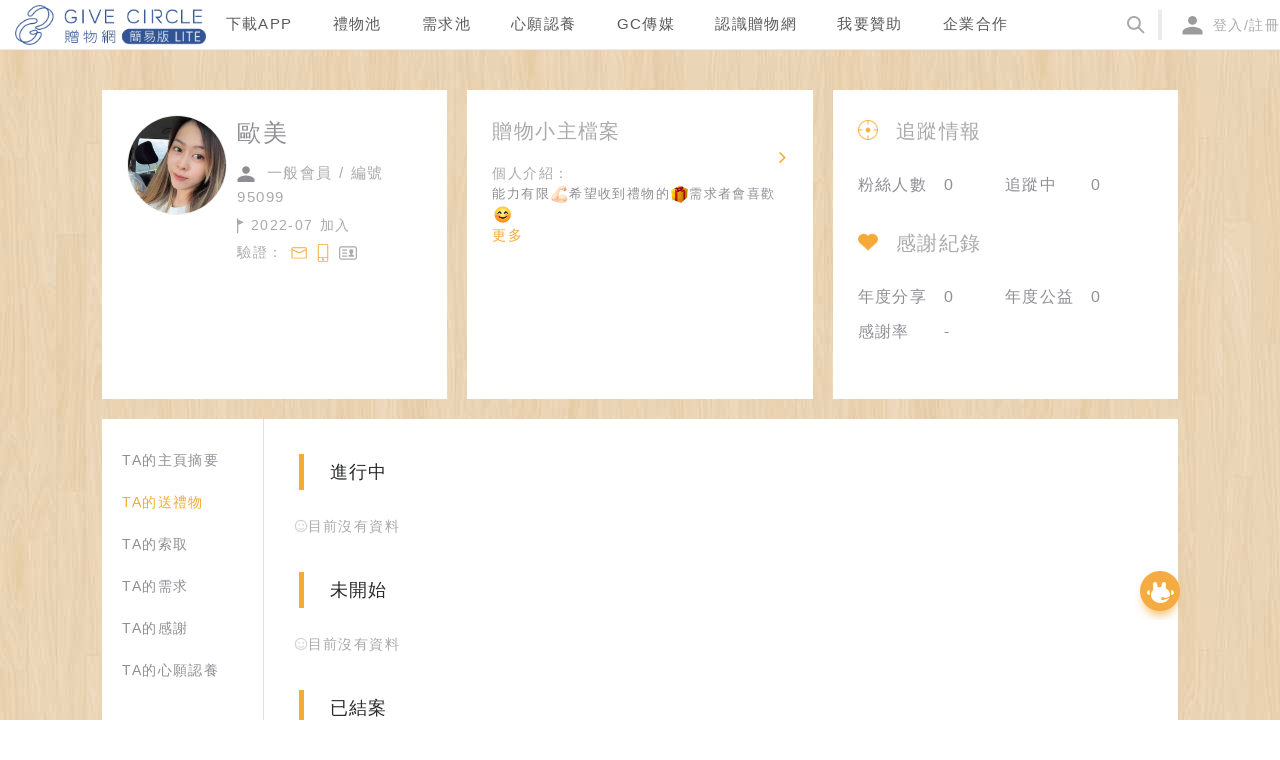

--- FILE ---
content_type: application/javascript; charset=UTF-8
request_url: https://www.give-circle.com/_nuxt/ae6fbf882861348f1777.js
body_size: 6795
content:
(window.webpackJsonp=window.webpackJsonp||[]).push([[104],{1066:function(t,e,r){var content=r(1072);"string"==typeof content&&(content=[[t.i,content,""]]),content.locals&&(t.exports=content.locals);(0,r(18).default)("78dfe253",content,!0,{sourceMap:!1})},1068:function(t,e,r){var content=r(1081);"string"==typeof content&&(content=[[t.i,content,""]]),content.locals&&(t.exports=content.locals);(0,r(18).default)("7719d25b",content,!0,{sourceMap:!1})},1070:function(t,e,r){var content=r(1094);"string"==typeof content&&(content=[[t.i,content,""]]),content.locals&&(t.exports=content.locals);(0,r(18).default)("18643e62",content,!0,{sourceMap:!1})},1071:function(t,e,r){"use strict";var n=r(1066);r.n(n).a},1072:function(t,e,r){(e=r(17)(!1)).push([t.i,".tab-navi[data-v-d8ec2ba0]{display:flex;border-bottom:2px solid #f5aa38}.tab[data-v-d8ec2ba0]{display:flex;align-items:center;justify-content:center;width:140px;padding:7px 0;color:#8f8e94;background-color:#ececec;border-radius:3px 3px 0 0;margin-right:10px;transition:background-color .15s,color .15s;cursor:pointer}.tab[data-v-d8ec2ba0]:hover{color:#fff;background-color:#f5aa38}.tab>svg[data-v-d8ec2ba0]{width:18px;height:18px;margin-right:10px}.tab>svg>g[data-v-d8ec2ba0],.tab>svg>path[data-v-d8ec2ba0]{fill:#8f8e94}.tab.active[data-v-d8ec2ba0]{color:#fff;background-color:#f5aa38}",""]),t.exports=e},1073:function(t,e,r){"use strict";r(54),r(134);var n={components:{AIcon:r(26).a},props:{items:{type:Array,default:function(){return[]}},selected:{type:Number,default:0}}},o=(r(1071),r(13)),component=Object(o.a)(n,(function(){var t=this,e=t.$createElement,r=t._self._c||e;return r("div",{staticClass:"tab-navi"},t._l(t.items,(function(e,n){return r("nuxt-link",{key:n,class:"tab "+(t.selected===n?"active":""),attrs:{to:e.url}},[e.icon?r("a-icon",{staticStyle:{"margin-right":"10px"},attrs:{component:e.icon}}):t._e(),t._v("\n    "+t._s(e.text)+"\n  ")],1)})),1)}),[],!1,null,"d8ec2ba0",null);e.a=component.exports},1074:function(t,e,r){var content=r(1109);"string"==typeof content&&(content=[[t.i,content,""]]),content.locals&&(t.exports=content.locals);(0,r(18).default)("45ccda4c",content,!0,{sourceMap:!1})},1078:function(t,e,r){"use strict";var n=[function(){var t=this.$createElement,e=this._self._c||t;return e("div",{staticClass:"nodata"},[e("img",{attrs:{src:r(1079),width:"14",height:"14"}}),this._v("目前沒有資料\n")])}],o={},c=(r(1080),r(13)),component=Object(c.a)(o,(function(){var t=this.$createElement;this._self._c;return this._m(0)}),n,!1,null,"6381df34",null);e.a=component.exports},1079:function(t,e){t.exports="[data-uri]"},1080:function(t,e,r){"use strict";var n=r(1068);r.n(n).a},1081:function(t,e,r){(e=r(17)(!1)).push([t.i,".nodata[data-v-6381df34]{display:flex;align-items:center;color:#aaa;font-size:14px;margin-bottom:30px}.nodata>svg[data-v-6381df34]{height:1em;margin-right:5px}",""]),t.exports=e},1088:function(t,e,r){"use strict";var n={props:{text:{type:String,default:""},color:{type:String,default:""}}},o=(r(1093),r(13)),component=Object(o.a)(n,(function(){var t=this.$createElement;return(this._self._c||t)("div",{class:"g-tag "+this.color},[this._v("\n  "+this._s(this.text)+"\n")])}),[],!1,null,"dca90944",null);e.a=component.exports},1093:function(t,e,r){"use strict";var n=r(1070);r.n(n).a},1094:function(t,e,r){(e=r(17)(!1)).push([t.i,'.g-tag[data-v-dca90944]{background-color:#ec5c3a;position:absolute;width:24px;line-height:16px;padding-top:3px;top:0;right:10px;color:#fff;text-align:center;font-size:13px;z-index:1}.g-tag[data-v-dca90944]:after{content:"";position:absolute;left:0;top:26px;border:12px solid #ec5c3a;border-bottom-color:transparent;z-index:-1}.orange[data-v-dca90944]{background-color:#ffa507}.orange[data-v-dca90944]:after{border:12px solid #ffa507;border-bottom-color:transparent}',""]),t.exports=e},1097:function(t,e,r){var content=r(1133);"string"==typeof content&&(content=[[t.i,content,""]]),content.locals&&(t.exports=content.locals);(0,r(18).default)("81d14006",content,!0,{sourceMap:!1})},1108:function(t,e,r){"use strict";var n=r(1074);r.n(n).a},1109:function(t,e,r){(e=r(17)(!1)).push([t.i,".section-header[data-v-3f297b2a]{display:flex;align-items:center;margin-bottom:20px;padding:5px;font-size:13px;position:relative}.section-header.with-icon .title[data-v-3f297b2a]{color:#df5f3c;font-size:18px;margin-right:20px;border-left:0}.section-header .icon[data-v-3f297b2a]{width:32px;height:32px;margin-left:10px;margin-right:15px}.section-header .title[data-v-3f297b2a]{padding:4px 26px;border-left:5px solid #f5aa38;font-size:18px}.section-header .sub-title[data-v-3f297b2a]{color:#444;padding-left:20px;border-left:4px solid #ebebeb}.section-header .more[data-v-3f297b2a]{margin-left:auto;text-align:right}.section-header .more .fa-icon[data-v-3f297b2a]{margin-left:5px}",""]),t.exports=e},1112:function(t,e,r){"use strict";var n={props:{title:{type:String,default:""},subTitle:{type:String,default:""},path:{type:String,default:""},icon:{type:Object,default:null},hasMore:{type:Boolean,default:!1},onMoreHandler:{type:Function,default:function(){return{}}}},methods:{}},o=(r(1108),r(13)),component=Object(o.a)(n,(function(){var t=this,e=t.$createElement,r=t._self._c||e;return r("div",{class:["section-header",t.icon?"with-icon":""]},[t.icon?r("img",{staticClass:"icon",attrs:{src:t.icon}}):t._e(),t._v(" "),r("span",{staticClass:"title"},[t._v(t._s(t.title))]),t._v(" "),t.subTitle?r("span",{staticClass:"sub-title"},[t._v(t._s(t.subTitle))]):t._e(),t._v(" "),t.hasMore&&t.path?r("nuxt-link",{staticClass:"more",attrs:{to:t.path}},[t._v("\n    更多"),r("i",{staticClass:"fa-icon fa fa-angle-right",attrs:{"aria-hidden":"true"}})]):t.hasMore&&t.onMoreHandler?r("a",{staticClass:"more",on:{click:t.onMoreHandler}},[t._v("\n    更多"),r("i",{staticClass:"fa-icon fa fa-angle-right",attrs:{"aria-hidden":"true"}})]):t._e()],1)}),[],!1,null,"3f297b2a",null);e.a=component.exports},1131:function(t,e){t.exports="[data-uri]"},1132:function(t,e,r){"use strict";var n=r(1097);r.n(n).a},1133:function(t,e,r){(e=r(17)(!1)).push([t.i,".item-card[data-v-98b1dfc6]{display:inline-block;transition:all .3s;box-shadow:0 1px 10px #f8f0f1;border:1px solid #eee;background:#fff;padding:5px;width:100%;margin:10px}.item-card[data-v-98b1dfc6]:hover{box-shadow:0 20px 25px -16px rgba(0,0,0,.1);transform:translateY(-5px)}.item-card:hover .location[data-v-98b1dfc6]{bottom:-2px}.item-card .pic[data-v-98b1dfc6]{position:relative;cursor:pointer;width:100%;overflow:hidden;padding-bottom:100%}.item-card .pic .icon[data-v-98b1dfc6]{position:absolute;left:10px;bottom:5px;width:30px;height:30px}.item-card .pic .icon.direct-purchase[data-v-98b1dfc6]{background-color:#fff;border-radius:50%}.item-card .cover[data-v-98b1dfc6]{position:absolute;left:0;top:0;width:100%;height:100%;-o-object-fit:cover;object-fit:cover;background-color:hsla(0,0%,100%,.9)}.item-card .title[data-v-98b1dfc6]{font-size:15px;cursor:pointer;color:#f5aa38;height:50px;line-height:25px;overflow:hidden;text-overflow:ellipsis;display:-webkit-box;-webkit-line-clamp:2;-webkit-box-orient:vertical;padding:0 6px}.item-card .location[data-v-98b1dfc6]{width:100%;padding:5px;background-color:#fff;opacity:.9;position:absolute;left:0;bottom:-30px;transition:bottom .15s;font-size:12px;color:#aaa;z-index:1}.item-card .desc[data-v-98b1dfc6]{font-size:11px;color:#aaa}.pad-progress-bar[data-v-98b1dfc6]{position:relative;height:30px;background:linear-gradient(90deg,#f6f6f6,#ebebeb);color:#fff;padding:0 8px;border-radius:3px 3px;margin:8px;overflow:hidden}.pad-progress-bar .bar[data-v-98b1dfc6]{position:absolute;height:30px;top:0;left:0;width:100px;border-radius:3px 3px;background:linear-gradient(90deg,#ffbd69,#f4a031)}.pad-progress-bar .bar-num[data-v-98b1dfc6]{position:relative;color:#8f8e94;height:100%;flex-direction:row;justify-content:space-between}.need-item[data-v-98b1dfc6],.pad-progress-bar .bar-num[data-v-98b1dfc6]{width:100%;display:flex;align-items:center}.need-item[data-v-98b1dfc6]{color:#444;height:24px}.need-item .name[data-v-98b1dfc6]{flex:1;margin-left:5px;text-overflow:ellipsis;overflow:hidden;font-size:13px;display:-webkit-box;-webkit-line-clamp:1;-webkit-box-orient:vertical}.need-item .more[data-v-98b1dfc6]{color:#aaa}",""]),t.exports=e},1150:function(t,e,r){"use strict";r(54);var n=r(210),o=r.n(n),c=r(1088),l=r(149),d=r.n(l),f=r(183),v=r(401),h=r.n(v),m=r(402),x=r.n(m),y=r(398),A=r.n(y),k={components:{Tag:c.a,WantIcon:d.a,CareIcon:h.a,SchoolIcon:x.a,CommonwealIcon:A.a},props:{id:{type:Number,default:0},image:{type:String,default:""},title:{type:String,default:""},location:{type:String,default:""},left:{type:Number,default:0},quantity:{type:Number,default:0},status:{type:String,default:""},needItems:{type:Array,default:function(){return[]}},progressBar:{type:Boolean,default:!1},showAt:{type:String,default:""},membership:{type:String,default:""},directPurchase:{type:Boolean,default:!1}},data:function(){return{DefaultGift:o.a}},computed:{remainingDays:function(){return this.showAt?Object(f.a)(this.showAt):0}}},w=(r(1132),r(13)),component=Object(w.a)(k,(function(){var t=this,e=t.$createElement,n=t._self._c||e;return n("div",{staticClass:"item-card"},[n("nuxt-link",{attrs:{to:"/want/"+t.id,target:"_blank"}},[n("div",{staticClass:"pic"},[n("img",{directives:[{name:"lazy",rawName:"v-lazy",value:t.image||t.DefaultGift,expression:"image || DefaultGift"}],staticClass:"cover",attrs:{"data-type":"small"}}),t._v(" "),t.location?n("div",{staticClass:"location"},[n("i",{staticClass:"fa-icon fa fa-map-marker",attrs:{"aria-hidden":"true"}}),t._v(t._s(t.location)+"\n      ")]):t._e(),t._v(" "),0===t.left?n("tag",{attrs:{text:"成功"}}):t._e(),t._v(" "),t.directPurchase?n("img",{staticClass:"icon direct-purchase",attrs:{src:r(1131)}}):"care"===t.membership?n("CareIcon",{staticClass:"icon"}):"school"===t.membership?n("SchoolIcon",{staticClass:"icon"}):"commonweal"===t.membership?n("CommonwealIcon",{staticClass:"icon"}):t._e()],1),t._v(" "),t.progressBar?n("div",{staticClass:"pad-progress-bar"},[n("div",{staticClass:"bar",style:{width:(t.quantity-t.left)/t.quantity*100+"%"}}),t._v(" "),n("div",{staticClass:"bar-num"},[t._v("\n        "+t._s(t.quantity-t.left)),n("span",[t._v(t._s(t.quantity))])])]):t._e(),t._v(" "),n("div",{staticClass:"title"},[t._v("\n      "+t._s(t.title)+"\n    ")]),t._v(" "),t.progressBar?t._e():n("div",{staticClass:"desc"},[t._v("\n      "+t._s(t.quantity-t.left)+"/"+t._s(t.quantity)+" 件 "+t._s(t.remainingDays>0?"剩下 "+t.remainingDays+" 天":"已到期")+"\n    ")]),t._v(" "),n("div",t._l(t.needItems.slice(0,t.needItems.length>3?3:t.needItems.length),(function(e,r){return n("div",{key:e.id,staticClass:"need-item"},[n("WantIcon"),t._v(" "),n("span",{staticClass:"name"},[t._v(t._s(e.name)+" "),2===r&&t.needItems.length>3?n("span",{staticClass:"more"},[t._v("more")]):t._e()])],1)})),0)])],1)}),[],!1,null,"98b1dfc6",null);e.a=component.exports},1440:function(t,e,r){var content=r(2202);"string"==typeof content&&(content=[[t.i,content,""]]),content.locals&&(t.exports=content.locals);(0,r(18).default)("7ca3bf87",content,!0,{sourceMap:!1})},2201:function(t,e,r){"use strict";var n=r(1440);r.n(n).a},2202:function(t,e,r){(e=r(17)(!1)).push([t.i,".row[data-v-af8a313a]{display:flex;margin-bottom:20px}.row .item-card[data-v-af8a313a]{width:calc(25% - 20px)}.pad-pagination[data-v-af8a313a]{text-align:center}",""]),t.exports=e},2410:function(t,e,r){"use strict";r.r(e);r(7),r(55),r(9),r(53),r(59),r(24),r(31),r(32),r(6),r(58);var n=r(28),o=(r(590),r(394)),c=r(1112),l=r(1150),d=r(1078),f=r(1073);function v(t,e){var r;if("undefined"==typeof Symbol||null==t[Symbol.iterator]){if(Array.isArray(t)||(r=function(t,e){if(!t)return;if("string"==typeof t)return h(t,e);var r=Object.prototype.toString.call(t).slice(8,-1);"Object"===r&&t.constructor&&(r=t.constructor.name);if("Map"===r||"Set"===r)return Array.from(t);if("Arguments"===r||/^(?:Ui|I)nt(?:8|16|32)(?:Clamped)?Array$/.test(r))return h(t,e)}(t))||e&&t&&"number"==typeof t.length){r&&(t=r);var i=0,n=function(){};return{s:n,n:function(){return i>=t.length?{done:!0}:{done:!1,value:t[i++]}},e:function(t){throw t},f:n}}throw new TypeError("Invalid attempt to iterate non-iterable instance.\nIn order to be iterable, non-array objects must have a [Symbol.iterator]() method.")}var o,c=!0,l=!1;return{s:function(){r=t[Symbol.iterator]()},n:function(){var t=r.next();return c=t.done,t},e:function(t){l=!0,o=t},f:function(){try{c||null==r.return||r.return()}finally{if(l)throw o}}}}function h(t,e){(null==e||e>t.length)&&(e=t.length);for(var i=0,r=new Array(e);i<e;i++)r[i]=t[i];return r}var m={watchQuery:["more","status","page"],components:{APagination:o.a,SectionHeader:c.a,NeedItemCard:l.a,Tab:f.a,Empty:d.a},data:function(){return{overviewPageSize:12,listPageSize:20}},computed:{items:function(){var t=this;return this.itemsInfo.map((function(e){return{text:e.title,url:t.getCurrentHref(1,e.type)}}))},currentMoreList:function(){var t,e=v(this.itemsInfo);try{for(e.s();!(t=e.n()).done;){var r=t.value;if(r.type===this.$route.query.status)return r.data}}catch(t){e.e(t)}finally{e.f()}return{data:[],total:0}},selectedIndex:function(){for(var i=0;i<this.itemsInfo.length;++i)if(this.itemsInfo[i].type===this.$route.query.status)return i;return 0}},asyncData:function(t){return Object(n.a)(regeneratorRuntime.mark((function e(){var r,n,o,c,l,d,f,v,h,m,x;return regeneratorRuntime.wrap((function(e){for(;;)switch(e.prev=e.next){case 0:r=t.$axios,n=t.params,o=t.query,l=[{title:"進行中",type:"ongoing",data:c={total:0,data:[]}},{title:"未開始",type:"pending",data:c},{title:"已結案",type:"finish",data:c},{title:"已下架",type:"pull_off",data:c}],d=o.page,f=o.status,v=o.more,h=0,m=l;case 5:if(!(h<m.length)){e.next=14;break}if(x=m[h],(!v||x.type!==f)&&v){e.next=11;break}return e.next=10,r.$get("/needs/home?user_id=".concat(n.id,"&status=").concat(x.type,"&page=").concat(v&&d||1,"&perPage=").concat(v?20:12,"&on_pool_only=0"));case 10:x.data=e.sent;case 11:h++,e.next=5;break;case 14:return e.abrupt("return",{itemsInfo:l,currentPage:parseInt(d||1),more:v,status:f});case 15:case"end":return e.stop()}}),e)})))()},methods:{groupBy:function(data,t){for(var e=[],i=0;i<data.length;++i){var r=Math.floor(i/t);e[r]||(e[r]=[]),e[r].push(data[i])}return e},getCurrentHref:function(t,e){return"/user/".concat(this.$route.params.id,"/wants?more=1&status=").concat(e,"&page=").concat(t)},pageinationItemRender:function(t,e,r){var n=this.$createElement,o=t>0?this.getCurrentHref(t,this.$route.query.status):"";return"page"===e?n("nuxt-link",{attrs:{to:o}},[t]):"prev"===e?n("nuxt-link",{class:"ant-pagination-item-link",attrs:{to:o}},[n("i",{class:"fa-icon fa fa-angle-left",attrs:{"aria-hidden":"true"}})]):"next"===e?n("nuxt-link",{class:"ant-pagination-item-link",attrs:{to:o}},[n("i",{class:"fa-icon fa fa-angle-right",attrs:{"aria-hidden":"true"}})]):r}}},x=(r(2201),r(13)),component=Object(x.a)(m,(function(){var t=this,e=t.$createElement,r=t._self._c||e;return r("div",{staticClass:"pad-user-home"},[t.more?[r("tab",{attrs:{items:t.items,selected:t.selectedIndex},on:{"update:selected":function(e){t.selectedIndex=e}}}),t._v(" "),t._l(t.groupBy(t.currentMoreList.data,4),(function(e){return r("div",{key:e.id,staticClass:"row"},t._l(e,(function(t){return r("need-item-card",{key:t.id,staticClass:"item-card",attrs:{id:t.id,title:t.title,location:""+(t.city||"")+(t.district||""),image:t.image_path,left:t.left,quantity:t.quantity,status:t.status,needItems:t.need_items,progressBar:!0,membership:t.user&&t.user.cat_hash,directPurchase:!!t.direct_purchase}})})),1)})),t._v(" "),t.currentMoreList&&0!==t.currentMoreList.total?t._e():r("empty"),t._v(" "),r("div",{staticClass:"pad-pagination"},[r("a-pagination",{attrs:{current:t.currentPage,hideOnSinglePage:!0,total:t.currentMoreList.total,"default-page-size":t.listPageSize,"item-render":t.pageinationItemRender}})],1)]:t._l(t.itemsInfo,(function(section){return r("div",{key:section.type},[r("SectionHeader",{attrs:{title:section.title,path:t.getCurrentHref(1,section.type),hasMore:section.data.total>t.overviewPageSize}}),t._v(" "),t._l(t.groupBy(section.data.data,4),(function(e){return r("div",{key:e.id,staticClass:"row"},t._l(e,(function(t){return r("need-item-card",{key:t.id,staticClass:"item-card",attrs:{id:t.id,title:t.title,location:""+(t.city||"")+(t.district||""),image:t.image_path,quantity:t.quantity,left:t.left,status:t.status,needItems:t.need_items,progressBar:!0,membership:t.user&&t.user.cat_hash,directPurchase:!!t.direct_purchase}})})),1)})),t._v(" "),section.data&&0!==section.data.total?t._e():r("empty")],2)}))],2)}),[],!1,null,"af8a313a",null);e.default=component.exports}}]);

--- FILE ---
content_type: application/javascript; charset=UTF-8
request_url: https://www.give-circle.com/_nuxt/672b9415acfe6c2bb994.js
body_size: 4471
content:
(window.webpackJsonp=window.webpackJsonp||[]).push([[105],{1066:function(t,e,n){var content=n(1072);"string"==typeof content&&(content=[[t.i,content,""]]),content.locals&&(t.exports=content.locals);(0,n(18).default)("78dfe253",content,!0,{sourceMap:!1})},1068:function(t,e,n){var content=n(1081);"string"==typeof content&&(content=[[t.i,content,""]]),content.locals&&(t.exports=content.locals);(0,n(18).default)("7719d25b",content,!0,{sourceMap:!1})},1071:function(t,e,n){"use strict";var r=n(1066);n.n(r).a},1072:function(t,e,n){(e=n(17)(!1)).push([t.i,".tab-navi[data-v-d8ec2ba0]{display:flex;border-bottom:2px solid #f5aa38}.tab[data-v-d8ec2ba0]{display:flex;align-items:center;justify-content:center;width:140px;padding:7px 0;color:#8f8e94;background-color:#ececec;border-radius:3px 3px 0 0;margin-right:10px;transition:background-color .15s,color .15s;cursor:pointer}.tab[data-v-d8ec2ba0]:hover{color:#fff;background-color:#f5aa38}.tab>svg[data-v-d8ec2ba0]{width:18px;height:18px;margin-right:10px}.tab>svg>g[data-v-d8ec2ba0],.tab>svg>path[data-v-d8ec2ba0]{fill:#8f8e94}.tab.active[data-v-d8ec2ba0]{color:#fff;background-color:#f5aa38}",""]),t.exports=e},1073:function(t,e,n){"use strict";n(54),n(134);var r={components:{AIcon:n(26).a},props:{items:{type:Array,default:function(){return[]}},selected:{type:Number,default:0}}},o=(n(1071),n(13)),component=Object(o.a)(r,(function(){var t=this,e=t.$createElement,n=t._self._c||e;return n("div",{staticClass:"tab-navi"},t._l(t.items,(function(e,r){return n("nuxt-link",{key:r,class:"tab "+(t.selected===r?"active":""),attrs:{to:e.url}},[e.icon?n("a-icon",{staticStyle:{"margin-right":"10px"},attrs:{component:e.icon}}):t._e(),t._v("\n    "+t._s(e.text)+"\n  ")],1)})),1)}),[],!1,null,"d8ec2ba0",null);e.a=component.exports},1074:function(t,e,n){var content=n(1109);"string"==typeof content&&(content=[[t.i,content,""]]),content.locals&&(t.exports=content.locals);(0,n(18).default)("45ccda4c",content,!0,{sourceMap:!1})},1078:function(t,e,n){"use strict";var r=[function(){var t=this.$createElement,e=this._self._c||t;return e("div",{staticClass:"nodata"},[e("img",{attrs:{src:n(1079),width:"14",height:"14"}}),this._v("目前沒有資料\n")])}],o={},c=(n(1080),n(13)),component=Object(c.a)(o,(function(){var t=this.$createElement;this._self._c;return this._m(0)}),r,!1,null,"6381df34",null);e.a=component.exports},1079:function(t,e){t.exports="[data-uri]"},1080:function(t,e,n){"use strict";var r=n(1068);n.n(r).a},1081:function(t,e,n){(e=n(17)(!1)).push([t.i,".nodata[data-v-6381df34]{display:flex;align-items:center;color:#aaa;font-size:14px;margin-bottom:30px}.nodata>svg[data-v-6381df34]{height:1em;margin-right:5px}",""]),t.exports=e},1108:function(t,e,n){"use strict";var r=n(1074);n.n(r).a},1109:function(t,e,n){(e=n(17)(!1)).push([t.i,".section-header[data-v-3f297b2a]{display:flex;align-items:center;margin-bottom:20px;padding:5px;font-size:13px;position:relative}.section-header.with-icon .title[data-v-3f297b2a]{color:#df5f3c;font-size:18px;margin-right:20px;border-left:0}.section-header .icon[data-v-3f297b2a]{width:32px;height:32px;margin-left:10px;margin-right:15px}.section-header .title[data-v-3f297b2a]{padding:4px 26px;border-left:5px solid #f5aa38;font-size:18px}.section-header .sub-title[data-v-3f297b2a]{color:#444;padding-left:20px;border-left:4px solid #ebebeb}.section-header .more[data-v-3f297b2a]{margin-left:auto;text-align:right}.section-header .more .fa-icon[data-v-3f297b2a]{margin-left:5px}",""]),t.exports=e},1112:function(t,e,n){"use strict";var r={props:{title:{type:String,default:""},subTitle:{type:String,default:""},path:{type:String,default:""},icon:{type:Object,default:null},hasMore:{type:Boolean,default:!1},onMoreHandler:{type:Function,default:function(){return{}}}},methods:{}},o=(n(1108),n(13)),component=Object(o.a)(r,(function(){var t=this,e=t.$createElement,n=t._self._c||e;return n("div",{class:["section-header",t.icon?"with-icon":""]},[t.icon?n("img",{staticClass:"icon",attrs:{src:t.icon}}):t._e(),t._v(" "),n("span",{staticClass:"title"},[t._v(t._s(t.title))]),t._v(" "),t.subTitle?n("span",{staticClass:"sub-title"},[t._v(t._s(t.subTitle))]):t._e(),t._v(" "),t.hasMore&&t.path?n("nuxt-link",{staticClass:"more",attrs:{to:t.path}},[t._v("\n    更多"),n("i",{staticClass:"fa-icon fa fa-angle-right",attrs:{"aria-hidden":"true"}})]):t.hasMore&&t.onMoreHandler?n("a",{staticClass:"more",on:{click:t.onMoreHandler}},[t._v("\n    更多"),n("i",{staticClass:"fa-icon fa fa-angle-right",attrs:{"aria-hidden":"true"}})]):t._e()],1)}),[],!1,null,"3f297b2a",null);e.a=component.exports},1441:function(t,e,n){var content=n(2204);"string"==typeof content&&(content=[[t.i,content,""]]),content.locals&&(t.exports=content.locals);(0,n(18).default)("2fe84688",content,!0,{sourceMap:!1})},2203:function(t,e,n){"use strict";var r=n(1441);n.n(r).a},2204:function(t,e,n){(e=n(17)(!1)).push([t.i,".row[data-v-47d5ccda]{display:flex;align-items:center;height:30px;margin-left:20px;margin-bottom:6px;padding-left:14px;border-left:4px solid #ebebeb;min-width:300px;color:#8f8e94;cursor:none}.row[data-v-47d5ccda]:hover{color:#f5aa38;cursor:pointer}.activity[data-v-47d5ccda],.time[data-v-47d5ccda]{min-width:150px;margin-right:15px}.name[data-v-47d5ccda]{min-width:260px;color:#444}.img[data-v-47d5ccda]{display:flex;align-items:center;width:18px;height:18px;margin-right:10px;overflow:hidden}.img>img[data-v-47d5ccda]{width:100%}.title[data-v-47d5ccda]{min-width:180px;color:#f5aa38}@media screen and (max-width:720px){.time[data-v-47d5ccda]{min-width:90px;max-width:90px;overflow-x:hidden;white-space:nowrap}.name[data-v-47d5ccda]{width:auto}.img[data-v-47d5ccda]{display:none}.title[data-v-47d5ccda]{margin-left:5px;min-width:80px;overflow-x:hidden;white-space:nowrap;text-overflow:ellipsis;color:#f5aa38}}.pad-content[data-v-47d5ccda]{margin:30px 0}.pad-pagination[data-v-47d5ccda]{margin-top:25px;text-align:center}",""]),t.exports=e},2411:function(t,e,n){"use strict";n.r(e);n(7),n(55),n(9),n(53),n(59),n(24),n(31),n(32),n(6),n(58);var r=n(28),o=(n(590),n(394)),c=n(1112),l=n(1078),d=n(1073),f=n(395),v=n.n(f),h=n(4);function m(t,e){var n;if("undefined"==typeof Symbol||null==t[Symbol.iterator]){if(Array.isArray(t)||(n=function(t,e){if(!t)return;if("string"==typeof t)return x(t,e);var n=Object.prototype.toString.call(t).slice(8,-1);"Object"===n&&t.constructor&&(n=t.constructor.name);if("Map"===n||"Set"===n)return Array.from(t);if("Arguments"===n||/^(?:Ui|I)nt(?:8|16|32)(?:Clamped)?Array$/.test(n))return x(t,e)}(t))||e&&t&&"number"==typeof t.length){n&&(t=n);var i=0,r=function(){};return{s:r,n:function(){return i>=t.length?{done:!0}:{done:!1,value:t[i++]}},e:function(t){throw t},f:r}}throw new TypeError("Invalid attempt to iterate non-iterable instance.\nIn order to be iterable, non-array objects must have a [Symbol.iterator]() method.")}var o,c=!0,l=!1;return{s:function(){n=t[Symbol.iterator]()},n:function(){var t=n.next();return c=t.done,t},e:function(t){l=!0,o=t},f:function(){try{c||null==n.return||n.return()}finally{if(l)throw o}}}}function x(t,e){(null==e||e>t.length)&&(e=t.length);for(var i=0,n=new Array(e);i<e;i++)n[i]=t[i];return n}var w={watchQuery:["more","status","page"],components:{APagination:o.a,SectionHeader:c.a,Tab:d.a,Empty:l.a},data:function(){return{listPageSize:20}},computed:{items:function(){var t=this;return this.itemsInfo.map((function(e){return{text:e.title,url:t.getCurrentHref(1,e.status)}}))},currentMoreList:function(){var t,e=m(this.itemsInfo);try{for(e.s();!(t=e.n()).done;){var n=t.value;if(n.status===this.$route.query.status)return n.data}}catch(t){e.e(t)}finally{e.f()}return{data:[],total:0}},selectedIndex:function(){for(var i=0;i<this.itemsInfo.length;++i)if(this.itemsInfo[i].status===this.$route.query.status)return i;return 0}},asyncData:function(t){return Object(r.a)(regeneratorRuntime.mark((function e(){var n,r,o,c,l,d,f,v,h,m,x;return regeneratorRuntime.wrap((function(e){for(;;)switch(e.prev=e.next){case 0:n=t.$axios,r=t.params,o=t.query,l=[{title:"已認養",status:"init",data:c={total:0,data:[]}},{title:"認養已送達",status:"sent",data:c}],d=o.page,f=o.status,v=o.more,h=0,m=l;case 5:if(!(h<m.length)){e.next=14;break}if(x=m[h],(!v||x.status!==f)&&v){e.next=11;break}return e.next=10,n.$get("/wish_donates?user_id=".concat(r.id,"&status=").concat(x.status,"&page=").concat(v&&d||1,"&perPage=").concat(20));case 10:x.data=e.sent;case 11:h++,e.next=5;break;case 14:return e.abrupt("return",{itemsInfo:l,currentPage:parseInt(d||1),more:v,status:f});case 15:case"end":return e.stop()}}),e)})))()},methods:{format:function(t){var e,data=[],n=m(t);try{for(n.s();!(e=n.n()).done;){var r=e.value;data.push(this.formatItem(r))}}catch(t){n.e(t)}finally{n.f()}return data},formatItem:function(t){return t?{id:t.id,created_at:t.created_at.substring(0,16),nickname:"".concat(t.wish&&t.wish.school_name," - ").concat(t.wish&&t.wish.student_name),title:t.wish&&t.wish.title,image_path:t.wish&&t.wish.image_path?t.wish.image_path:v.a,raw:t,activity:"".concat(t.created_at.substring(0,4)).concat(t.wish&&t.wish.type===h.P.READING?"愛閱分享":"心願認養")}:{}},linkUrl:function(t){return"/wish/".concat(t.raw.wish&&t.raw.wish.id)},getCurrentHref:function(t,e){return"/user/".concat(this.$route.params.id,"/wishes?more=1&status=").concat(e,"&page=").concat(t)},pageinationItemRender:function(t,e,n){var r=this.$createElement,o=t>0?this.getCurrentHref(t,this.$route.query.status):"";return"page"===e?r("nuxt-link",{attrs:{to:o}},[t]):"prev"===e?r("nuxt-link",{class:"ant-pagination-item-link",attrs:{to:o}},[r("i",{class:"fa-icon fa fa-angle-left",attrs:{"aria-hidden":"true"}})]):"next"===e?r("nuxt-link",{class:"ant-pagination-item-link",attrs:{to:o}},[r("i",{class:"fa-icon fa fa-angle-right",attrs:{"aria-hidden":"true"}})]):n}}},y=(n(2203),n(13)),component=Object(y.a)(w,(function(){var t=this,e=t.$createElement,n=t._self._c||e;return n("div",{staticClass:"pad-user-home"},[t.more?[n("tab",{attrs:{items:t.items,selected:t.selectedIndex},on:{"update:selected":function(e){t.selectedIndex=e}}}),t._v(" "),t.currentMoreList&&t.currentMoreList.total>0?n("div",{staticClass:"pad-content"},t._l(t.format(t.currentMoreList.data),(function(e,r){return n("router-link",{key:r,staticClass:"row",attrs:{to:t.linkUrl(e)}},[n("div",{staticClass:"time"},[t._v("\n          "+t._s(e.created_at)+"\n        ")]),t._v(" "),n("div",{staticClass:"activity"},[t._v("\n          "+t._s(e.activity)+"\n        ")]),t._v(" "),n("div",{staticClass:"img"},[n("img",{directives:[{name:"lazy",rawName:"v-lazy",value:e.image_path,expression:"row.image_path"}],attrs:{"data-type":"small"}})]),t._v(" "),n("div",{staticClass:"name"},[t._v("\n          "+t._s(e.nickname)+"\n        ")]),t._v(" "),n("div",{staticClass:"title"},[t._v("\n          "+t._s(e.title)+"\n        ")])])})),1):n("empty"),t._v(" "),n("div",{staticClass:"pad-pagination"},[n("a-pagination",{attrs:{current:t.currentPage,hideOnSinglePage:!0,total:t.currentMoreList.total,"default-page-size":t.listPageSize,"item-render":t.pageinationItemRender}})],1)]:t._l(t.itemsInfo,(function(section){return n("div",{key:section.status},[n("SectionHeader",{attrs:{title:section.title,path:t.getCurrentHref(1,section.status),hasMore:section.data.total>t.listPageSize}}),t._v(" "),section.data.data&&section.data.data.length>0?n("div",{staticClass:"pad-content"},t._l(t.format(section.data.data),(function(e,r){return n("router-link",{key:r,staticClass:"row",attrs:{to:t.linkUrl(e)}},[n("div",{staticClass:"time"},[t._v("\n            "+t._s(e.created_at)+"\n          ")]),t._v(" "),n("div",{staticClass:"activity"},[t._v("\n            "+t._s(e.activity)+"\n          ")]),t._v(" "),n("div",{staticClass:"img"},[n("img",{directives:[{name:"lazy",rawName:"v-lazy",value:e.image_path,expression:"row.image_path"}],attrs:{"data-type":"small"}})]),t._v(" "),n("div",{staticClass:"name"},[t._v("\n            "+t._s(e.nickname)+"\n          ")]),t._v(" "),n("div",{staticClass:"title"},[t._v("\n            "+t._s(e.title)+"\n          ")])])})),1):n("empty")],1)}))],2)}),[],!1,null,"47d5ccda",null);e.default=component.exports}}]);